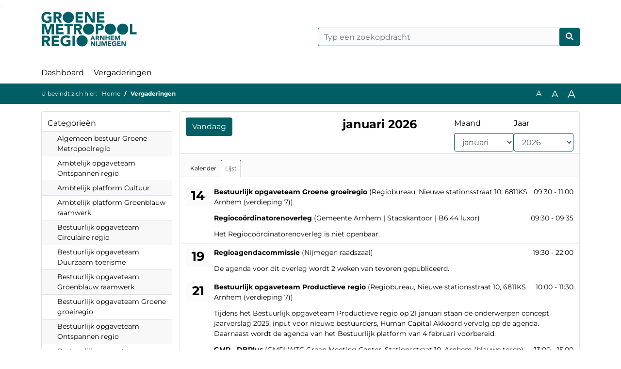

--- FILE ---
content_type: text/html; charset=utf-8
request_url: https://gmr.bestuurlijkeinformatie.nl/Calendar
body_size: 45644
content:
<!DOCTYPE html>
<html lang="nl">
<head>
    <meta charset="utf-8" />
    <meta name="viewport" content="width=device-width, initial-scale=1.0">
    <title>Vergaderingen gmr - iBabs Publieksportaal</title>
    <link rel="SHORTCUT ICON" href="/favicon.svg?v=20210707" />
<link rel="icon" type="image/png" sizes="16x16" href="/Images/icons/ibabs/favicon-16x16.png?x46223">
<link rel="icon" type="image/png" sizes="32x32" href="/Images/icons/ibabs/favicon-32x32.png?x46223">
<link rel="icon" type="image/svg+xml" sizes="any" href="/favicon.svg?x46223">
<link rel="apple-touch-icon" href="/favicon.svg?x46223">
<link rel="apple-touch-icon" sizes="152x152" href="/Images/icons/ibabs/touch-icon-ipad.png?x46223">
<link rel="apple-touch-icon" sizes="167x167" href="/Images/icons/ibabs/touch-icon-ipad-retina.png?x46223">
<link rel="apple-touch-icon" sizes="180x180" href="/Images/icons/ibabs/touch-icon-iphone-retina.png?x46223">


    <link href="https://fonts.googleapis.com/css?family=Open+Sans:300,400,600,700,800" rel="stylesheet" />
    <link href="/Content/css?v=D-O9VFCAyJBB8XEPmMsnpG95XXUEHBJPXwTmEDlWT0I1" rel="stylesheet"/>

    <link href='/Content/cssparse?v=GwY4XHn5VbZxFlS8RAaRX5uQYXQffa-el0jQVsPNdzs1' rel='stylesheet' data-include-ie-parse />


<link href='/Content/Fonts/Montserrat.css' rel='stylesheet' data-include-ie-parse />
<link href='/Base/SiteCss' rel='stylesheet' data-include-ie-parse />

    
    <link href="/Content/calendar?v=JDrnPrMejIwIEDvTEYP3srhH_qYJRiTh8zgXjvnnGrY1" rel="stylesheet"/>



    <script src="/Script/ApplicationInsights"></script>
</head>
<body data-site-name="gmr">
    <div id="wrapper">
        <div class="skipcontent">
            <a href="#content" class="btn btn-ris sr-only sr-only-focusable" tabindex="0">Ga naar de inhoud van deze pagina</a>
            <a href="#search-input" class="btn btn-ris sr-only sr-only-focusable" tabindex="0">Ga naar het zoeken</a>
            <a href="#navigation" class="btn btn-ris sr-only sr-only-focusable" tabindex="0">Ga naar het menu</a>
        </div>
        <header id="header">
            <div class="container">
                <div class="row align-items-center">
                    <div class="col-left col-md-6">
                        <div class="d-flex justify-content-between align-items-center">
                            <div class="logo">
                                <a href="https://www.gmr.nl/" id="logo" title="Navigeer naar https://www.gmr.nl/">
                                        <img alt="Logo gmr" src="[data-uri]" />
                                </a>
                            </div>
                            <div class="d-block d-md-none">
                                <button type="button" class="navbar-toggler collapsed" data-toggle="collapse" data-target="#navbar" aria-expanded="false" aria-controls="navbar">
                                    <span class="navbar-toggler-icon" aria-hidden="true"></span>
                                    <span class="navbar-toggler-text">Menu</span>
                                </button>
                            </div>
                        </div>
                    </div>
                    <div class="col-right col-md-6">
                        <div class="form-inline justify-content-end d-none d-md-flex search-box">
                            <label class="sr-only" for="search-input">Zoeken naar</label>
                            <input class="form-control input-search" id="search-input" name="search" type="text" placeholder="Typ een zoekopdracht" aria-label="Typ een zoekopdracht" data-search-url="/Search" />
                            <button class="btn btn-search" type="button" id="search-button" aria-label="Nu zoeken">
                                <i class="fas fa-search" aria-hidden="true"></i>
                            </button>
                        </div>
                    </div>
                </div>
            </div>
        </header>
        <nav id="navigation" class="navbar navbar-expand-md">
            <div class="container">
                <div id="navbar" class="collapse navbar-collapse">
                    <ul class="navbar-nav mr-auto">
                        <li class="nav-item" id="nav-item-dashboard">
                            <a href="/" class="nav-link">Dashboard</a>
                        </li>
                        <li class="nav-item" id="nav-item-calendar">
                            <a href="/Calendar" class="nav-link">Vergaderingen</a>
                        </li>
                                                                                                                                                                    </ul>
                </div>
            </div>
        </nav>
        <div id="mobile-searchbox" class="d-block d-md-none">
            <div class="container">
                <div class="row align-items-center">
                    <div class="col">
                        <div class="form-inline justify-content-end search-box">
                            <input class="form-control input-search" id="search-input-sm" name="search" type="text" placeholder="Typ een zoekopdracht" aria-label="Typ een zoekopdracht" data-search-url="/Search" />
                            <button class="btn btn-search" type="button" id="search-button-sm" aria-label="Nu zoeken">
                                <i class="fas fa-search" aria-hidden="true"></i>
                            </button>
                        </div>
                    </div>
                </div>
            </div>
        </div>
        <div id="breadcrumb">
            <div class="container">
                <nav class="navbar navbar-expand-md" aria-label="Kruimelpad">
                    <span class="breadcrumb-pre-text">
                        U bevindt zich hier:
                    </span>
                    <ol class="breadcrumb mr-auto">
                        <li class="breadcrumb-item">
                            <a href="/">Home</a>
                        </li>
                        
    <li class="breadcrumb-item active" aria-current="page">
        Vergaderingen
    </li>

                    </ol>
                    <div class="font-size">
                        <ul>
                            <li class="align-middle">
                                <button type="button" data-size="1.0" aria-label="Zet de tekst in de originele tekst grootte." aria-pressed="true">A</button>
                            </li>
                            <li class="align-middle">
                                <button type="button" data-size="1.2" aria-label="Vergroot de tekst met 20% ten opzichte van de originele tekst grootte." aria-pressed="false">A</button>
                            </li>
                            <li class="align-middle">
                                <button type="button" data-size="1.4" aria-label="Vergroot de tekst met 40% ten opzichte van de originele tekst grootte." aria-pressed="false">A</button>
                            </li>
                        </ul>
                    </div>
                </nav>
            </div>
        </div>
        <main id="content" class="d-flex">
            <div class="container d-flex align-items-stretch flex-fill">
                


<div class="row maincontent sidecontent-left flex-fill">
    <aside class="col-md-4 col-lg-3" id="sidecontent-left" >
        <a href="#" class="d-inline-block d-md-none btn-sm btn-ris">
            <i class="fas fa-arrow-left"></i>
            Vorige pagina
        </a>
        <div class="filterWidget widget">
            <fieldset>
                <legend class="widgetLabel">Categorie&#235;n</legend>
                <div class="widgetContent">
                    <ul id="filterCalendar" class="list-group">
                            <li class="list-group-item">
                                <span class="agendatype">
                                    <a href="/Calendar/OpenCategory/100000012" >Algemeen bestuur Groene Metropoolregio</a>
                                </span>
                            </li>
                            <li class="list-group-item">
                                <span class="agendatype">
                                    <a href="/Calendar/OpenCategory/100012319" >Ambtelijk opgaveteam Ontspannen regio</a>
                                </span>
                            </li>
                            <li class="list-group-item">
                                <span class="agendatype">
                                    <a href="/Calendar/OpenCategory/100014736" >Ambtelijk platform Cultuur</a>
                                </span>
                            </li>
                            <li class="list-group-item">
                                <span class="agendatype">
                                    <a href="/Calendar/OpenCategory/100015015" >Ambtelijk platform Groenblauw raamwerk</a>
                                </span>
                            </li>
                            <li class="list-group-item">
                                <span class="agendatype">
                                    <a href="/Calendar/OpenCategory/100008300" >Bestuurlijk opgaveteam Circulaire regio</a>
                                </span>
                            </li>
                            <li class="list-group-item">
                                <span class="agendatype">
                                    <a href="/Calendar/OpenCategory/100008618" >Bestuurlijk opgaveteam Duurzaam toerisme</a>
                                </span>
                            </li>
                            <li class="list-group-item">
                                <span class="agendatype">
                                    <a href="/Calendar/OpenCategory/100008621" >Bestuurlijk opgaveteam Groenblauw raamwerk</a>
                                </span>
                            </li>
                            <li class="list-group-item">
                                <span class="agendatype">
                                    <a href="/Calendar/OpenCategory/100000358" >Bestuurlijk opgaveteam Groene groeiregio</a>
                                </span>
                            </li>
                            <li class="list-group-item">
                                <span class="agendatype">
                                    <a href="/Calendar/OpenCategory/100008561" >Bestuurlijk opgaveteam Ontspannen regio</a>
                                </span>
                            </li>
                            <li class="list-group-item">
                                <span class="agendatype">
                                    <a href="/Calendar/OpenCategory/100001039" >Bestuurlijk opgaveteam Productieve regio</a>
                                </span>
                            </li>
                            <li class="list-group-item">
                                <span class="agendatype">
                                    <a href="/Calendar/OpenCategory/100000004" >Bestuurlijk opgaveteam Verbonden regio</a>
                                </span>
                            </li>
                            <li class="list-group-item">
                                <span class="agendatype">
                                    <a href="/Calendar/OpenCategory/100009083" >Bestuurlijk overleg Woondeal</a>
                                </span>
                            </li>
                            <li class="list-group-item">
                                <span class="agendatype">
                                    <a href="/Calendar/OpenCategory/100004629" >Bestuurlijk platform Circulaire regio</a>
                                </span>
                            </li>
                            <li class="list-group-item">
                                <span class="agendatype">
                                    <a href="/Calendar/OpenCategory/100011083" >Bestuurlijk platform Cultuur</a>
                                </span>
                            </li>
                            <li class="list-group-item">
                                <span class="agendatype">
                                    <a href="/Calendar/OpenCategory/100011092" >Bestuurlijk Platform Duurzaam toerisme</a>
                                </span>
                            </li>
                            <li class="list-group-item">
                                <span class="agendatype">
                                    <a href="/Calendar/OpenCategory/100000363" >Bestuurlijk platform Groene groeiregio</a>
                                </span>
                            </li>
                            <li class="list-group-item">
                                <span class="agendatype">
                                    <a href="/Calendar/OpenCategory/100003289" >Bestuurlijk platform Productieve regio</a>
                                </span>
                            </li>
                            <li class="list-group-item">
                                <span class="agendatype">
                                    <a href="/Calendar/OpenCategory/100007127" >Bestuurlijk platform Verbonden regio</a>
                                </span>
                            </li>
                            <li class="list-group-item">
                                <span class="agendatype">
                                    <a href="/Calendar/OpenCategory/100019741" >BOT Cultuur</a>
                                </span>
                            </li>
                            <li class="list-group-item">
                                <span class="agendatype">
                                    <a href="/Calendar/OpenCategory/100019745" >BOT Duurzaam Toerisme</a>
                                </span>
                            </li>
                            <li class="list-group-item">
                                <span class="agendatype">
                                    <a href="/Calendar/OpenCategory/100019739" >BOT Groenblauw raamwerk</a>
                                </span>
                            </li>
                            <li class="list-group-item">
                                <span class="agendatype">
                                    <a href="/Calendar/OpenCategory/100034079" >Circulair Jaarevent 2025</a>
                                </span>
                            </li>
                            <li class="list-group-item">
                                <span class="agendatype">
                                    <a href="/Calendar/OpenCategory/100009724" >Economisch Beraad</a>
                                </span>
                            </li>
                            <li class="list-group-item">
                                <span class="agendatype">
                                    <a href="/Calendar/OpenCategory/100000154" >GMR - Dagelijks bestuur Groene Metropoolregio</a>
                                </span>
                            </li>
                            <li class="list-group-item">
                                <span class="agendatype">
                                    <a href="/Calendar/OpenCategory/100019186" >GMR - DBPlus</a>
                                </span>
                            </li>
                            <li class="list-group-item">
                                <span class="agendatype">
                                    <a href="/Calendar/OpenCategory/100036812" >GMR – Raadsledenbijeenkomst</a>
                                </span>
                            </li>
                            <li class="list-group-item">
                                <span class="agendatype">
                                    <a href="/Calendar/OpenCategory/100022109" >Integratie tafel</a>
                                </span>
                            </li>
                            <li class="list-group-item">
                                <span class="agendatype">
                                    <a href="/Calendar/OpenCategory/100034492" >Netwerkbijenkomst Klimaatadaptatie</a>
                                </span>
                            </li>
                            <li class="list-group-item">
                                <span class="agendatype">
                                    <a href="/Calendar/OpenCategory/100000014" >Netwerkdirectie</a>
                                </span>
                            </li>
                            <li class="list-group-item">
                                <span class="agendatype">
                                    <a href="/Calendar/OpenCategory/100001037" >Regio Ontmoet</a>
                                </span>
                            </li>
                            <li class="list-group-item">
                                <span class="agendatype">
                                    <a href="/Calendar/OpenCategory/100000018" >Regio Overleg(t)</a>
                                </span>
                            </li>
                            <li class="list-group-item">
                                <span class="agendatype">
                                    <a href="/Calendar/OpenCategory/100000469" >Regioagendacommissie</a>
                                </span>
                            </li>
                            <li class="list-group-item">
                                <span class="agendatype">
                                    <a href="/Calendar/OpenCategory/100035942" >Regiocongres 27 februari 2026; Werk in Uitvoering</a>
                                </span>
                            </li>
                            <li class="list-group-item">
                                <span class="agendatype">
                                    <a href="/Calendar/OpenCategory/100000017" >Regioco&#246;rdinatorenoverleg</a>
                                </span>
                            </li>
                            <li class="list-group-item">
                                <span class="agendatype">
                                    <a href="/Calendar/OpenCategory/100013134" >Werkatelier Wonen &amp; Zorg</a>
                                </span>
                            </li>
                    </ul>
                </div>
            </fieldset>
        </div>
            <div class="filterWidget widget" id="inactive-agendatypes-widget">
                <fieldset>
                    <legend class="widgetLabel">
                        <a role="button" data-toggle="collapse" href="#inactive-agendatypes" aria-expanded="false" aria-controls="inactive-agendatypes">
                            Inactieve categorie&#235;n
                            <span class="collapse-icon float-right">
                                <i class="fa fa-angle-down"></i>
                            </span>
                        </a>
                    </legend>
                    <div class="widgetContent">
                        <ul id="inactive-agendatypes" class="list-group detail collapse">
                                <li class="list-group-item">
                                    <span class="agendatype">
                                        <a href="/Calendar/OpenCategory/100012688" >raadsledenbijeenkomst over regioarrangement  en programma Vitaal Landelijk Gebied Gelderland</a>
                                    </span>
                                </li>
                                <li class="list-group-item">
                                    <span class="agendatype">
                                        <a href="/Calendar/OpenCategory/100007499" >Regiocongres 2023 &#39;Kracht in de regio&#39;</a>
                                    </span>
                                </li>
                                <li class="list-group-item">
                                    <span class="agendatype">
                                        <a href="/Calendar/OpenCategory/100014110" >Regiocongres 2024 &#39;50 tinten groen&#39;</a>
                                    </span>
                                </li>
                        </ul>
                    </div>
                </fieldset>
            </div>
    </aside>
    <section class="col" id="maincontent">
        <div class="row">
            <div class="box col-12" id="box-calendar">
                <div class="box-inner">
                    <div class="box-header" id="calendar-box">
                        <div class="row" id="calendar-event-container">
                            <div class="col-sm">
                                <button class="btn btn-ris" id="goto-today" aria-label="Vandaag">Vandaag</button>
                            </div>
                            <div class="col-sm d-flex justify-content-center">
                                <h1 id="calendar-title">januari 2026</h1>
                            </div>
                            <div class="col-sm d-flex justify-content-end">
                                <div id="month-select-wrapper">
                                    <label for="CurrentMonth">Maand</label>
                                    <select class="form-control" data-val="true" data-val-number="The field CurrentMonth must be a number." data-val-required="The CurrentMonth field is required." id="CurrentMonth" name="CurrentMonth"><option selected="selected" value="0">januari</option>
<option value="1">februari</option>
<option value="2">maart</option>
<option value="3">april</option>
<option value="4">mei</option>
<option value="5">juni</option>
<option value="6">juli</option>
<option value="7">augustus</option>
<option value="8">september</option>
<option value="9">oktober</option>
<option value="10">november</option>
<option value="11">december</option>
</select>
                                </div>
                                <div id="year-select-wrapper">
                                    <label for="CurrentYear">Jaar</label>
                                    <select class="form-control" data-val="true" data-val-number="The field CurrentYear must be a number." data-val-required="The CurrentYear field is required." id="CurrentYear" name="CurrentYear"><option selected="selected" value="2026">2026</option>
<option value="2025">2025</option>
<option value="2024">2024</option>
<option value="2023">2023</option>
<option value="2022">2022</option>
<option value="2021">2021</option>
</select>
                                </div>
                            </div>
                        </div>
                    </div>
                    <div class="box-content">
                        <div class="box-tabs">
                            <div class="nav nav-tabs flex-nowrap" role="tablist" id="tabs" aria-labelledby="calendar-title">
                                <button class="nav-link tab" id="viewcalendar-tab" data-toggle="tab" role="tab" href="#viewcalendar" aria-controls="viewcalendar" aria-selected="false" tabindex="-1" aria-hidden="true">
                                    Kalender
                                </button>
                                <button class="nav-link tab active" id="viewlist-tab" data-toggle="tab" role="tab" href="#viewlist" aria-controls="viewlist" aria-selected="true" tabindex="0">
                                    Lijst
                                </button>
                            </div>
                            <div class="tab-content" id="myTabContent">
                                <div class="tab-pane fade" id="viewcalendar" role="tabpanel" aria-labelledby="viewcalendar-tab" aria-hidden="true">
                                    <div id="calendar" data-url="/Calendar/GetAgendasForCalendar"></div>
                                </div>
                                <div class="tab-pane fade show active" id="viewlist" role="tabpanel" aria-labelledby="viewlist-tab">
                                    <div id="listViewContainer" class="smallCalendar" data-url="/Calendar/GetMonthAgendas">
                                        <div class="calendar-month-row">
            <div class="calendar-items-row d-flex">
            <div class="calendar-items-day-nr">
                14
            </div>
            <div class="calendar-items">
                    <a href="/Agenda/Index/fb01a9cf-32f3-4ca0-b7f0-7a6ee589ba28" class="calendar-item d-flex" tabindex="0" data-agendatype-id="100000358">
                        <div class="calendar-item-label">
                            Bestuurlijk opgaveteam Groene groeiregio
                                <span class="calendar-item-location">(Regiobureau, Nieuwe stationsstraat 10, 6811KS Arnhem (verdieping 7))</span>
                                                                                </div>
                        <div class="sr-only">
                            woensdag 14 januari 2026
                        </div>
                        <div class="calendar-item-time">
                            09:30 - 11:00
                        </div>
                    </a>
                    <a href="/Agenda/Index/8a86caf0-5aa6-4f4a-bc48-7c9ccfc995da" class="calendar-item d-flex" tabindex="0" data-agendatype-id="100000017">
                        <div class="calendar-item-label">
                            Regioco&#246;rdinatorenoverleg
                                <span class="calendar-item-location">(Gemeente Arnhem | Stadskantoor | B6.44 luxor)</span>
                                                                                </div>
                        <div class="sr-only">
                            woensdag 14 januari 2026
                        </div>
                        <div class="calendar-item-time">
                            09:30 - 09:35
                        </div>
                    </a>
                        <div class="calendar-item-description">
                            <p>Het Regiocoördinatorenoverleg is niet openbaar.</p>
                        </div>
            </div>
        </div>
        <div class="calendar-items-row d-flex">
            <div class="calendar-items-day-nr">
                19
            </div>
            <div class="calendar-items">
                    <a href="/Agenda/Index/b3d3d95a-a256-450b-bdb8-e3a890b92e63" class="calendar-item d-flex" tabindex="0" data-agendatype-id="100000469">
                        <div class="calendar-item-label">
                            Regioagendacommissie
                                <span class="calendar-item-location">(Nijmegen raadszaal)</span>
                                                                                </div>
                        <div class="sr-only">
                            maandag 19 januari 2026
                        </div>
                        <div class="calendar-item-time">
                            19:30 - 22:00
                        </div>
                    </a>
                        <div class="calendar-item-description">
                            <p>De agenda voor dit overleg wordt 2 weken van tevoren gepubliceerd.</p>
                        </div>
            </div>
        </div>
        <div class="calendar-items-row d-flex">
            <div class="calendar-items-day-nr">
                21
            </div>
            <div class="calendar-items">
                    <a href="/Agenda/Index/10916b8f-2eda-41d8-8418-5f2293318fdb" class="calendar-item d-flex" tabindex="0" data-agendatype-id="100001039">
                        <div class="calendar-item-label">
                            Bestuurlijk opgaveteam Productieve regio
                                <span class="calendar-item-location">(Regiobureau, Nieuwe stationsstraat 10, 6811KS Arnhem (verdieping 7))</span>
                                                                                </div>
                        <div class="sr-only">
                            woensdag 21 januari 2026
                        </div>
                        <div class="calendar-item-time">
                            10:00 - 11:30
                        </div>
                    </a>
                        <div class="calendar-item-description">
                            <p>Tijdens het Bestuurlijk opgaveteam Productieve regio op 21 januari staan de onderwerpen concept jaarverslag 2025, input voor nieuwe bestuurders, Human Capital Akkoord vervolg op de agenda. Daarnaast wordt de agenda van het Bestuurlijk platform van 4 februari voorbereid.</p>
                        </div>
                    <a href="/Agenda/Index/68e0708e-d84e-4d30-8089-2e8e427f6572" class="calendar-item d-flex" tabindex="0" data-agendatype-id="100019186">
                        <div class="calendar-item-label">
                            GMR - DBPlus
                                <span class="calendar-item-location">(GMR| WTC Green Meeting Center, Stationsstraat 10, Arnhem (blauwe toren) 7e verdieping | Veluwezaal)</span>
                                                                                </div>
                        <div class="sr-only">
                            woensdag 21 januari 2026
                        </div>
                        <div class="calendar-item-time">
                            13:00 - 15:00
                        </div>
                    </a>
                        <div class="calendar-item-description">
                            <p>De vergaderingen van het DBPlus zijn niet openbaar</p>
                        </div>
            </div>
        </div>
        <div class="calendar-items-row d-flex">
            <div class="calendar-items-day-nr">
                22
            </div>
            <div class="calendar-items">
                    <a href="/Agenda/Index/04a1cc76-eaf2-41fb-92be-30b34f1bc95c" class="calendar-item d-flex" tabindex="0" data-agendatype-id="100008561">
                        <div class="calendar-item-label">
                            Bestuurlijk opgaveteam Ontspannen regio
                                <span class="calendar-item-location">(Online via MS Teams)</span>
                                                                                </div>
                        <div class="sr-only">
                            donderdag 22 januari 2026
                        </div>
                        <div class="calendar-item-time">
                            09:00 - 10:00
                        </div>
                    </a>
                        <div class="calendar-item-description">
                            <p>Tijdens het Bestuurlijk opgaveteam Ontspannen regio op 22 januari is er een terugkoppeling van het vorige BOT van 26/11 jl. en staan de onderwerpen concept jaarrekening, ontwikkelingen begroting ontspannen regio 2027 op de agenda. Daarnaast wordt de agenda van het Bestuurlijk platform van 4 februari voorbereid.</p>
                        </div>
                    <a href="/Agenda/Index/955f423f-b081-4da3-8bb2-a3ccbb5906c2" class="calendar-item d-flex" tabindex="0" data-agendatype-id="100000004">
                        <div class="calendar-item-label">
                            Bestuurlijk opgaveteam Verbonden regio
                                <span class="calendar-item-location">(Regiobureau, Nieuwe stationsstraat 10, 6811KS Arnhem (verdieping 7))</span>
                                                                                </div>
                        <div class="sr-only">
                            donderdag 22 januari 2026
                        </div>
                        <div class="calendar-item-time">
                            10:00 - 11:30
                        </div>
                    </a>
                        <div class="calendar-item-description">
                            <p>Tijdens het Bestuurlijk opgaveteam verbonden regio op 22 januari staan de onderwerpen werkstructuur BOT 2026 - 2029 en overdrachtsdocument, rondje regio, procesaanpak spoor op de agenda. Daarnaast wordt de agenda van het Bestuurlijk platform van 4 februari voorbereid.</p>
                        </div>
            </div>
        </div>
        <div class="calendar-items-row d-flex">
            <div class="calendar-items-day-nr">
                29
            </div>
            <div class="calendar-items">
                    <a href="/Agenda/Index/7f1df4c8-9524-4e5e-b56b-840b7124b764" class="calendar-item d-flex" tabindex="0" data-agendatype-id="100009083">
                        <div class="calendar-item-label">
                            Bestuurlijk overleg Woondeal
                                                                                </div>
                        <div class="sr-only">
                            donderdag 29 januari 2026
                        </div>
                        <div class="calendar-item-time">
                            09:30 - 11:00
                        </div>
                    </a>
            </div>
        </div>
</div>
                                    </div>
                                </div>
                            </div>
                        </div>
                    </div>
                </div>
            </div>
        </div>
    </section>
</div>




            </div>
        </main>
                <footer id="footer-new">
                    <div class="container">
                        <div class="row justify-content-end align-items-start">
                            <div class="box mb-0 col-md-auto">
                                <div class="box-inner">
                                    <div class="box-content p-0 py-1">
                                        <ul class="list-group list-group-horizontal">
                                            <li class="list-group-item">
                                                <span>
                                                    <a href="https://www.ibabs.com">
                                                        iBabs Vergadermanagement
                                                        <i class="fas fa-external-link-alt"></i>
                                                    </a>
                                                </span>
                                            </li>
                                            <li class="list-group-item">
                                                <span>
                                                    <a href=https://portal.ibabs.eu/>
                                                        Inloggen
                                                    <i class="fas fa-external-link-alt"></i>
                                                </a>
                                            </span>
                                        </li>
                                    </ul>
                                </div>
                            </div>
                        </div>
                    </div>
                </div>
            </footer>

    </div>

    <script src="/scripts/main?v=DJZiH23W5dphf0OvlR2xsncTlu3UMUqyomKYo9qym7w1"></script>

    <script src="/scripts/localization/nl?v=meRI3Lzz9Ko3fJUOcqRMr0B15-3iMzakUQ7OHp8nYy81"></script>

    <script src="/Scripts/views/layout.js"></script>


    <script type='module' src='/lib/duetds-datepicker/duet.esm.js'></script>

    <script nomodule src='/lib/duetds-datepicker/duet.js'></script>


    
    <script src="/scripts/fullcalendar/nl?v=ZTBUpieOBvS9cekAfEriNa2hQHA5YFIx8fy-5Eoa0Ck1"></script>

    <script src="/scripts/calendar?v=q70P-CtvBx_dIII8r7PXu0FTmhLjbizlTp8UGxb_7AY1"></script>


</body>
</html>


--- FILE ---
content_type: text/css
request_url: https://gmr.bestuurlijkeinformatie.nl/Content/Fonts/Montserrat.css
body_size: 1264
content:
@font-face {
    font-family: 'Montserrat';
    src: url('../../Fonts/Montserrat/Montserrat-ExtraBold.woff2') format('woff2'),
        url('../../Fonts/Montserrat/Montserrat-ExtraBold.woff') format('woff');
    font-weight: bold;
    font-style: normal;
    font-display: swap;
}

@font-face {
    font-family: 'Montserrat';
    src: url('../../Fonts/Montserrat/Montserrat-SemiBold.woff2') format('woff2'),
        url('../../Fonts/Montserrat/Montserrat-SemiBold.woff') format('woff');
    font-weight: 600;
    font-style: normal;
    font-display: swap;
}

@font-face {
    font-family: 'Montserrat';
    src: url('../../Fonts/Montserrat/Montserrat-Regular.woff2') format('woff2'),
        url('../../Fonts/Montserrat/Montserrat-Regular.woff') format('woff');
    font-weight: normal;
    font-style: normal;
    font-display: swap;
}

@font-face {
    font-family: 'Montserrat';
    src: url('../../Fonts/Montserrat/Montserrat-Medium.woff2') format('woff2'),
        url('../../Fonts/Montserrat/Montserrat-Medium.woff') format('woff');
    font-weight: 500;
    font-style: normal;
    font-display: swap;
}

@font-face {
    font-family: 'Montserrat';
    src: url('../../Fonts/Montserrat/Montserrat-Bold.woff2') format('woff2'),
        url('../../Fonts/Montserrat/Montserrat-Bold.woff') format('woff');
    font-weight: bold;
    font-style: normal;
    font-display: swap;
}



--- FILE ---
content_type: text/css; charset=utf-8
request_url: https://gmr.bestuurlijkeinformatie.nl/Base/SiteCss
body_size: 1493
content:
:root {--font-family: Montserrat;--active-agenda-color: #8ca4a9;--active-agenda-text-color: #000000;--box-hovering-color: #005f65;--box-hovering-text-color: #ffffff;--breadcrumb-color: #005f65;--breadcrumb-text-color: #ffffff;--button-color: #005f65;--button-color-rgba: rgba(0, 95, 101, 0.75);--button-border-color: #005f65;--button-text-color: #ffffff;--button-hover-color: #ffffff;--button-hover-border-color: #005f65;--button-hover-text-color: #005f65;--calendar-event-item-color: #037076;--calendar-event-item-border-color: #037076;--calendar-event-item-text-color: #ffffff;--calendar-event-item-hover-color: #037076;--calendar-event-item-hover-border-color: #037076;--calendar-event-item-hover-text-color: #ffffff;--calendar-events-current-day: #8ca4a9;--calendar-events-current-day-text-color: #000000;--calendar-header-color: #005f65;--calendar-header-text-color: #ffffff;--collapsed-content-rows-title: #005f65;--datepicker-hover-color: #005f65;--datepicker-hover-text-color: #ffffff;--datepicker-today-color: #8ca4a9;--default-link-hover-color: #005f65;--results-hover-color: #8ca4a9;--results-hover-text-color: #000000;--table-hover-color: #8ca4a9;--table-border-hover-color: #005f65;--table-hover-text-color: #000000;--navbar-toggle-icon: url("data:image/svg+xml,%3csvg xmlns='http://www.w3.org/2000/svg' width='30' height='30' viewBox='0 0 30 30'%3e%3cpath stroke='%23005f65' stroke-linecap='round' stroke-miterlimit='10' stroke-width='2' d='M4 7h22M4 15h22M4 23h22'/%3e%3c/svg%3e");}

--- FILE ---
content_type: text/javascript; charset=utf-8
request_url: https://gmr.bestuurlijkeinformatie.nl/scripts/calendar?v=q70P-CtvBx_dIII8r7PXu0FTmhLjbizlTp8UGxb_7AY1
body_size: 2353
content:
if(ibabs===undefined)var ibabs={};ibabs.calendar=function(n,t){function s(){var n=document.getElementById("calendar"),u=n.dataset.url,t=[],r;t.push(u);r=new Date;i=new FullCalendar.Calendar(n,{initialView:"dayGridMonth",initialDate:r,headerToolbar:{left:"",center:"",right:""},editable:!1,navLinks:!1,dayMaxEventRows:!0,eventSources:t,locale:document.documentElement.lang,eventTimeFormat:{hour:"numeric",minute:"2-digit",omitZeroMinute:!1},slotEventOverlap:!1,scrollTime:"09:00:00"})}function h(){var o=n("#calendar-event-container");n("button#goto-today",o).on("click",function(n){n.preventDefault();i&&(i.today(),r(),e(new Date),u(),ibabs.core.removeLocalStorageItem("calendar-date"))});n("select#CurrentMonth",o).on("change",function(){var e=n(this).children("option:selected").val(),o=f(t,e);i&&(i.gotoDate(o),r(),u())});n("select#CurrentYear",o).on("change",function(){var e=n(this).children("option:selected").val(),o=f(e,t);i&&(i.gotoDate(o),r(),u())})}function f(i,r){i===t&&(i=n("select#CurrentYear").children("option:selected").val());r===t&&(r=n("select#CurrentMonth").children("option:selected").val());var u=new Date(parseInt(i),parseInt(r),1);return ibabs.core.setLocalStorageItem("calendar-date",u),u}function r(){n("#calendar-title").text(i.view.title)}function e(t){n("select#CurrentMonth").val(t.getMonth());n("select#CurrentYear").val(t.getFullYear())}function u(){var r=document.getElementById("listViewContainer"),u=r.dataset.url,t=i.view.currentStart,f=u+"?month="+t.getMonth()+"&year="+t.getFullYear();n.get(f,function(t){t&&n(".smallCalendar").html(t)})}function c(){var t=n("aside#sidecontent-left");n("#inactive-agendatypes-widget",t).on("shown.bs.collapse",function(){n(this).find("i").removeClass("fa-angle-down").addClass("fa-angle-up")}).on("hidden.bs.collapse",function(){n(this).find("i").removeClass("fa-angle-up").addClass("fa-angle-down")})}function l(){n("button#viewcalendar-tab").on("shown.bs.tab",function(){ibabs.core.setLocalStorageItem("calendar-view","calendar");o===!1&&ibabs.calendar.renderCalendar()});n("button#viewlist-tab").on("shown.bs.tab",function(){ibabs.core.setLocalStorageItem("calendar-view","list")})}function a(){var t=ibabs.core.getLocalStorageItem("calendar-date"),n;t&&(n=new Date(t),i.gotoDate(n),r(),e(n),u())}function v(){var t=ibabs.core.getLocalStorageItem("calendar-view");t&&t==="calendar"&&n("button#viewcalendar-tab").click()}function y(){i&&i.render()}var i,o=!1;return{init:function(){s();c();h();l();a();v()},renderCalendar:function(){y()}}}(jQuery);;
(function(){ibabs.calendar.init()})();;
